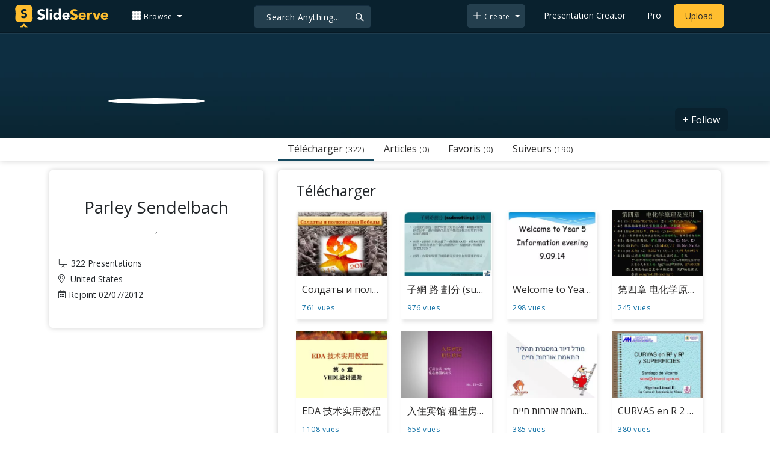

--- FILE ---
content_type: text/html; charset=UTF-8
request_url: https://fr.slideserve.com/parley
body_size: 10345
content:

<!doctype html>
<html lang="en">
<head>

<meta charset="utf-8">
<title>Parley Sendelbach Online Presentations Channel</title>
<meta name="viewport" content="width=device-width, initial-scale=1" >
<meta name="description" content="Parley Sendelbach online presentations channel on SlideServe. View and share presentations and documents online." >
<meta name="robots" content="index, follow" >
<meta property="fb:app_id" content="117162848378808" >
<link href='https://www.slideserve.com/img/favicon.ico' type='image/x-icon' rel='shortcut icon' >
<link rel="canonical" href="https://www.slideserve.com/parley" >
<link rel="alternate" hreflang="en" href="https://www.slideserve.com/parley" >
<link rel="alternate" hreflang="fr" href="https://fr.slideserve.com/parley" >
<link rel="alternate" hreflang="x-default" href="https://www.slideserve.com/parley" >
<meta name="abstract" content="Parley Sendelbach Online Presentations Channel" >
<meta name="author" content="parley" >
<meta name="copyright" content="Parley Sendelbach Online Presentations Channel - by parley" >
<meta property="og:site_name" content="SlideServe" >
<meta property="og:type" content="website">
<meta property="og:url" content="https://www.slideserve.com/parley" >
	
<meta name="twitter:card" value="summary_large_image" >
<meta name="twitter:site" value="@SlideServe" >
  
   <link rel="stylesheet" href="https://www.slideserve.com/bootstrap-5.3.2-dist/css/bootstrap.min.css?v=1.0">
<style>
/*custom css for nav-bar*/    
html,body{overflow-x:hidden;}
body{min-height:100vh; font-family: 'Open Sans', sans-serif;}  
section{padding:3rem 0;}
.navbar-collapse {font-size: 14px;}
a{color:#fff;text-decoration:none;}
a:hover{color: #1271a5;}
.text-dark a{--bs-text-opacity:1; color:rgba(var(--bs-dark-rgb),var(--bs-text-opacity))!important;}
.mtc{margin-top:55px !important;}
.dropdown-item.active, .dropdown-item:active{background-color:unset}
.bi{vertical-align:-0.125em;fill:currentColor;}
.fw-prebold{font-weight:600 !important;}
.bg-dark{background-color:#09212e !important;}
.nav-scroller .nav {color:rgba(255, 255, 255, .75);}
.nav-scroller .nav-link{padding-top:.75rem;padding-bottom:.75rem;font-size:.875rem;color:#6c757d;}
.nav-scroller .nav-link:hover{color:#007bff;}
.nav-scroller .active{font-weight:500;color:#343a40;}
.bg-purple{background-color:#6f42c1;}             
.navbar{position:fixed;width:100%;min-height:55px;left:0px;top:0px;height:45px;margin:0;padding:2px 0px;border:0;border-bottom:1px solid #061924;background:#0c2b3d;color:#f5f5f5;box-shadow:0 2px 0 rgba(255, 255, 255, .07);z-index:1000;}
.nav-container{max-width:1540px;}
.nav-logo{max-width:155px;height:auto;}
.navbar-toggler{border:0;color:rgb(255 255 255);}
.f-size{width:1em;height:1em;display:inline-flex;} 
.ms-auto .nav-item{padding-right:10px;padding-left:10px;}
.nav-item, .nav-link, .navbar-search input::placeholder{color:#fff;}
.navbar-search{position:absolute;left:50%;top:9px;transform:translateX(-109%);z-index:1000;}
.navbar-search input{letter-spacing:0.5px;background:#243f4e;border:1px solid #152e40;border-radius:5px !important;color:#f5f5f5;font-size:14px;font-weight:400;padding:7.5px 20px;margin-right:5px;letter-spacing:0.5px;color:#fff;background-image:url("data:image/svg+xml;charset=utf-8,%3Csvg xmlns='http://www.w3.org/2000/svg' width='18' height='18' viewBox='0 0 24 24' fill='none' stroke='%23fff' stroke-width='2' stroke-linecap='round' stroke-linejoin='round'%3E%3Ccircle cx='11' cy='11' r='6'/%3E%3Cpath d='M21 21L15.65 15.65'/%3E%3C/svg%3E");background-repeat:no-repeat;background-position:right 10px center;} 
.navbar-search .btn-navs-back{position:fixed;left:0px;border:0;background:#09212e;color:#fff;width:54px;display:none;}
.navbar-login1{border:none;display:inline-block;text-decoration:none;text-align:center;color:#fff;background-color:transparent;min-width: 48px; min-height: 48px;} 
.navbar-login{
width: 48px;  /* Minimum touch size */
    height: 48px;
    display: flex;
    align-items: center;
    justify-content: center;
    padding: 8px;
    border-radius: 8px; /* Optional for rounded corners */
    border: none;
    background: transparent; /* Match navbar */
    cursor: pointer;
  }

.logged-in{padding-left:18px;}
.logged-in img{max-width:35px;}
.account-in.show{left:unset;right:30px;}
.my-account img{padding:0.3rem;max-width:4rem;}
.my-account .middle{align-items:center;display:flex;padding:0 1rem;}
.my-account .text{padding-left:0.2rem;overflow:hidden;text-overflow:ellipsis;max-width:calc(100% - 4rem);}
.my-account .small{font-size:71%;color:#92a9b9;}
.my-account p{margin:0;}

.navbar-nav.me-auto{padding-left:10px;}
.navbar-nav.ms-auto .dropdown{padding-left:5px;}
.dropdown-menu{background-color:#152e40;}
.dropdown-item{color:#fff;}
.dropdown-divider{border-top:1px solid #2b4252;}
.button-dark{background-color:#243f4e;border:1px solid #243f4e;margin:0px 3px;border-radius:5px;}
.upload-dark .nav-link{color:#fff;}
.upload-yello{background-color:#ffbe2f;border:1px solid #ffbe2f;margin:0px 3px;border-radius:5px;color:#2b2a2a !important;}
.upload-yello .nav-link{color:#2b2a2a;text-align:center}
.form-control.search:focus{color:#fff;background-color:#243f4e;border-color:#243f4e;outline:unset;box-shadow:unset;}

.g-ad-container {width: 100%;max-width: 728px;margin: 0 auto;padding: 0px;box-sizing: border-box;}
.g-ad {width: 100%;height: auto;text-align: center;padding: 0px;box-sizing: border-box;}
 /* Style for mobile */
@media screen and (max-width: 600px) {
		.ad-container {max-width: 300px;}
		.g-ad {height: 150px;}
}

/*[device width] >1320px*/
@media (min-width:1320px){.navbar-search{min-width:500px;transform:translateX(-77%);}}            
/*[device width] <991.98px*/
@media (max-width:991.98px){
  .mtc{margin-top:45px !important;}
  .navbar{min-height:55px;}
  .offcanvas-collapse{position:fixed;top:45px;bottom:0;right:100%;width:100%;padding-right:1rem;padding-left:1rem;overflow-y:auto;visibility:hidden;background-color:#0b2b3d;transition:transform .3s ease-in-out, visibility .3s ease-in-out;}
  .offcanvas-collapse.open{visibility:visible;transform:translateX(100%);}
  .navbar-toggler:focus{box-shadow:unset;}
  .navbar .navbar-brand{position:absolute;left:50%;top:50%;transform:translate(-50%,-50%);}
  .navbar-login{position:absolute;right:0px;margin-left: 10px;} 
  .navbar-login a {display: block;padding: 10px 16px; }
  .navbar-search{top:7px;width:10px;right:100px;left:unset;transform:unset;}
  .navbar-search input{background-color:#09212e;border:0;}
  .navbar-search input:focus{position:fixed;width:calc(100% - 60px);right:0px;}
  .navbar-search input:focus + .btn-navs-back{display:unset;}
}
	
	.ss-listing {box-shadow: rgba(0, 0, 0, 0.1) 0px 4px 12px; border: 0px;}
	.ss-listing p {font-size: 14px;}
	.ss-listing .card-footer {color: #6b6b6b; font-size: 14px; margin-top: 5px;}
	.ss-listing .card-footer a {color: #6b6b6b !important;}
	
	.ss-topics {box-shadow: rgba(0, 0, 0, 0.1) 0px 4px 12px; border: 0px;b}
	.player {box-shadow: 0px 0px 10px 0px rgba(0, 0, 0, 0.50);}
	.sharecontainer {background: #fbfbfb;}
/*custom css for nav-bar*/
	
	@media (max-width: 769px) { 
		.footer-copyright {display: block !important; text-align: center; width: 100%;}
		.footer-icon {margin: 0 auto;}
		.nav-logo { max-width: 130px; height: auto;}
		.mob-dark-btn { padding: 10px;}
	}
	
	/*@media (min-width:1500px) and (max-width:1559px) {
    .container-player { max-width: 76%;}
    }*/
	
	@media (min-width: 1600px), (min-width: 1500px) and (-webkit-device-pixel-ratio: 1.25) {
    .container-player { max-width: 62%;}
     }
	
	@media (min-width: 1600px), (min-width: 1500px) and (-webkit-device-pixel-ratio: 2) {
    /*.container-player { max-width: 1150px;}*/
	.container-player { max-width: 1331px;}	
     }
	
	/*@media (min-width: 1600px) .container { max-width: 1331px;}*/
	
	/*@media (min-width:1560px) and (max-width:1600px) {
    .container-player { max-width: 1520px;}
    }*/
}
	
</style>  <style>
  /*-----------card display--------------------------------*/
  .card-body{padding-bottom:2px;}
  .card-title,.card-text{overflow:hidden;display:-webkit-box;-webkit-line-clamp:1;-webkit-box-orient:vertical;text-overflow:ellipsis;}
  /*.card-title{font-family:'Roboto Slab',serif}*/
  .card-text{-webkit-line-clamp:2;}
  /*.card-title{max-height:45px;overflow:hidden;white-space:nowrap;text-overflow: ellipsis;font-family:'Roboto Slab',serif;margin:0 10px 10px;}
  .card-text{max-height:45px;height:40px;overflow:hidden;text-overflow:ellipsis;margin: 0 10px 10px;font-size: 13px;}*/
  .card-text.only{height:22px;margin-top:-6px;}
  .card-footer{background: transparent; border-top:0;}
  .card-footer.mt-{margin-top:-6px;}
  /*.card-footer ul{list-style:none;padding:0px;font-size:12px;line-height:18px;font-weight:400;display:flex;margin:5px 10px 5px;letter-spacing: 0.50px;}  */
  .card a:hover{color: #2b2a2a!important;}
  .card a{text-decoration: none;color: rgb(43,42,42)!important;}
  .row-cols-md-3 .card-img-top{margin:8px;width:calc(100% - 16px);}
  .pb{padding-bottom:50px}  
  /*-----------card display/-------------------------------*/  
</style><link href="https://www.slideserve.com/css/style.css?v=2.1" rel="stylesheet">
<link href="css/normal.css" rel="stylesheet">
<link href="css/profile.css" rel="stylesheet">
<style>
  .banner{ background-color: #0c202e; position: relative;display: block;margin-top: 50px;height: 180px;overflow: hidden;}
  .btn-secondary{background-color: #09212e;  border-color: #09212e;  color: #fff !important;}
  .user-bar{ box-shadow: 0px 0px 10px 0px rgba(0, 0, 0, 0.20);}
  .nav-pills .nav-link {border-radius: 0.25rem; font-size: 16px; color:#2b2a2a !important; cursor: pointer;}
  .nav-pills .nav-link.active, .nav-pills .show > .nav-link {
      font-size: 16px;
      color: #2b2a2a !important;
      background-color: rgba(238, 238, 238, 0);
      border-bottom: 2px solid #15495f;
      border-radius: 0px;
  }
  footer {
      border-bottom: none;
      background: #ffffff;
      border-top: none;
      padding: 0;
  }
  .navbar-login a{color: #fff; text-decoration: none;}
  .user-bar .display-1 a{color: #2b2a2a !important;}
  .user-bar .related-grid a, a:hover {text-decoration: none;}
  .user-bar a:focus, .user-bar a:hover {color: #1271a5 !important;}
  .user-bg {
    position: relative;
    padding-top: 1rem;
    padding-bottom: 1rem;
    background-repeat: no-repeat;
    background-size: cover;
    background-position: center;
  }
  .white-box {
    position: relative;
    display: flex;
    flex-direction: column;
    min-width: 0;
    min-height: 250px;
    word-wrap: break-word;
    background-color: #fff;
    background-clip: border-box;
    border-radius: 0px;
    padding: 10px 15px;
    border-radius: 5px;
    box-shadow: 0px 0px 10px 0px rgba(0, 0, 0, 0.20);
  }
  h1, h2, h3, h4, h5, h6 {
    font-weight: 400;
  }
  .profile-adjuster {
    padding-top: 45px;
  }
  .card-body{padding:0 0.5rem;}
  .card-text{font-size:0.9rem;-webkit-line-clamp:3;}
  .img-d{aspect-ratio:32/24;overflow:hidden;}
  .star{color:#ccc}
  .star.filled{color:#e39f08}
  .load-more .spinner-border,.load-more .l,.load-more.loading .lm{display:none;}
  .load-more.loading .spinner-border{display:inline-block;}
  .load-more.loading .l{display:unset;}
  @media (max-width:991.98px){
    .card-title{font-size:0.9rem;-webkit-line-clamp:1;}
    .card-text{font-size:0.8rem;-webkit-line-clamp:2;}
    .profile-adjuster {
        padding-top: 20px;
        margin-top: -110px;
        box-shadow: none !important;
        background-color: #ffffff08 !important;
    }
  }
  @media (min-width: 992px) {
    .display-2 {
        display: none;
  }
}
</style>
<!-- Google Tag Manager -->
<script>(function(w,d,s,l,i){w[l]=w[l]||[];w[l].push({'gtm.start':
new Date().getTime(),event:'gtm.js'});var f=d.getElementsByTagName(s)[0],
j=d.createElement(s),dl=l!='dataLayer'?'&l='+l:'';j.async=true;j.src=
'https://www.googletagmanager.com/gtm.js?id='+i+dl;f.parentNode.insertBefore(j,f);
})(window,document,'script','dataLayer','GTM-WNS5HCZ');</script>
<!-- End Google Tag Manager --></head>
<body id="user-profile">
  <svg xmlns="http://www.w3.org/2000/svg" style="display: none;">  
  <symbol id="grid-3x3-gap-fill" viewBox="0 0 16 16">
    <path d="M1 2a1 1 0 0 1 1-1h2a1 1 0 0 1 1 1v2a1 1 0 0 1-1 1H2a1 1 0 0 1-1-1V2zm5 0a1 1 0 0 1 1-1h2a1 1 0 0 1 1 1v2a1 1 0 0 1-1 1H7a1 1 0 0 1-1-1V2zm5 0a1 1 0 0 1 1-1h2a1 1 0 0 1 1 1v2a1 1 0 0 1-1 1h-2a1 1 0 0 1-1-1V2zM1 7a1 1 0 0 1 1-1h2a1 1 0 0 1 1 1v2a1 1 0 0 1-1 1H2a1 1 0 0 1-1-1V7zm5 0a1 1 0 0 1 1-1h2a1 1 0 0 1 1 1v2a1 1 0 0 1-1 1H7a1 1 0 0 1-1-1V7zm5 0a1 1 0 0 1 1-1h2a1 1 0 0 1 1 1v2a1 1 0 0 1-1 1h-2a1 1 0 0 1-1-1V7zM1 12a1 1 0 0 1 1-1h2a1 1 0 0 1 1 1v2a1 1 0 0 1-1 1H2a1 1 0 0 1-1-1v-2zm5 0a1 1 0 0 1 1-1h2a1 1 0 0 1 1 1v2a1 1 0 0 1-1 1H7a1 1 0 0 1-1-1v-2zm5 0a1 1 0 0 1 1-1h2a1 1 0 0 1 1 1v2a1 1 0 0 1-1 1h-2a1 1 0 0 1-1-1v-2z"/>
  </symbol>
  <symbol id="plus-lg" viewBox="0 0 16 16">
    <path fill-rule="evenodd" d="M8 2a.5.5 0 0 1 .5.5v5h5a.5.5 0 0 1 0 1h-5v5a.5.5 0 0 1-1 0v-5h-5a.5.5 0 0 1 0-1h5v-5A.5.5 0 0 1 8 2Z"/>
  </symbol>
  <symbol id="person-plus" viewBox="0 0 16 16">
    <path d="M6 8a3 3 0 1 0 0-6 3 3 0 0 0 0 6zm2-3a2 2 0 1 1-4 0 2 2 0 0 1 4 0zm4 8c0 1-1 1-1 1H1s-1 0-1-1 1-4 6-4 6 3 6 4zm-1-.004c-.001-.246-.154-.986-.832-1.664C9.516 10.68 8.289 10 6 10c-2.29 0-3.516.68-4.168 1.332-.678.678-.83 1.418-.832 1.664h10z"/>
    <path fill-rule="evenodd" d="M13.5 5a.5.5 0 0 1 .5.5V7h1.5a.5.5 0 0 1 0 1H14v1.5a.5.5 0 0 1-1 0V8h-1.5a.5.5 0 0 1 0-1H13V5.5a.5.5 0 0 1 .5-.5z"/>
  </symbol>
  <symbol id="arrow-left" viewBox="0 0 16 16">
    <path fill-rule="evenodd" d="M15 8a.5.5 0 0 0-.5-.5H2.707l3.147-3.146a.5.5 0 1 0-.708-.708l-4 4a.5.5 0 0 0 0 .708l4 4a.5.5 0 0 0 .708-.708L2.707 8.5H14.5A.5.5 0 0 0 15 8z"/>
  </symbol>
  <symbol id="facebook" viewBox="0 0 16 16">
    <path d="M16 8.049c0-4.446-3.582-8.05-8-8.05C3.58 0-.002 3.603-.002 8.05c0 4.017 2.926 7.347 6.75 7.951v-5.625h-2.03V8.05H6.75V6.275c0-2.017 1.195-3.131 3.022-3.131.876 0 1.791.157 1.791.157v1.98h-1.009c-.993 0-1.303.621-1.303 1.258v1.51h2.218l-.354 2.326H9.25V16c3.824-.604 6.75-3.934 6.75-7.951z"/>
  </symbol>
  <symbol id="twitter" viewBox="0 0 16 16">
    <path d="M5.026 15c6.038 0 9.341-5.003 9.341-9.334 0-.14 0-.282-.006-.422A6.685 6.685 0 0 0 16 3.542a6.658 6.658 0 0 1-1.889.518 3.301 3.301 0 0 0 1.447-1.817 6.533 6.533 0 0 1-2.087.793A3.286 3.286 0 0 0 7.875 6.03a9.325 9.325 0 0 1-6.767-3.429 3.289 3.289 0 0 0 1.018 4.382A3.323 3.323 0 0 1 .64 6.575v.045a3.288 3.288 0 0 0 2.632 3.218 3.203 3.203 0 0 1-.865.115 3.23 3.23 0 0 1-.614-.057 3.283 3.283 0 0 0 3.067 2.277A6.588 6.588 0 0 1 .78 13.58a6.32 6.32 0 0 1-.78-.045A9.344 9.344 0 0 0 5.026 15z"/>
  </symbol>
  <symbol id="youtube" viewBox="0 0 16 16">
    <path d="M8.051 1.999h.089c.822.003 4.987.033 6.11.335a2.01 2.01 0 0 1 1.415 1.42c.101.38.172.883.22 1.402l.01.104.022.26.008.104c.065.914.073 1.77.074 1.957v.075c-.001.194-.01 1.108-.082 2.06l-.008.105-.009.104c-.05.572-.124 1.14-.235 1.558a2.007 2.007 0 0 1-1.415 1.42c-1.16.312-5.569.334-6.18.335h-.142c-.309 0-1.587-.006-2.927-.052l-.17-.006-.087-.004-.171-.007-.171-.007c-1.11-.049-2.167-.128-2.654-.26a2.007 2.007 0 0 1-1.415-1.419c-.111-.417-.185-.986-.235-1.558L.09 9.82l-.008-.104A31.4 31.4 0 0 1 0 7.68v-.123c.002-.215.01-.958.064-1.778l.007-.103.003-.052.008-.104.022-.26.01-.104c.048-.519.119-1.023.22-1.402a2.007 2.007 0 0 1 1.415-1.42c.487-.13 1.544-.21 2.654-.26l.17-.007.172-.006.086-.003.171-.007A99.788 99.788 0 0 1 7.858 2h.193zM6.4 5.209v4.818l4.157-2.408L6.4 5.209z"/>
  </symbol>
  <symbol id="pinterest" viewBox="0 0 16 16">
    <path d="M8 0a8 8 0 0 0-2.915 15.452c-.07-.633-.134-1.606.027-2.297.146-.625.938-3.977.938-3.977s-.239-.479-.239-1.187c0-1.113.645-1.943 1.448-1.943.682 0 1.012.512 1.012 1.127 0 .686-.437 1.712-.663 2.663-.188.796.4 1.446 1.185 1.446 1.422 0 2.515-1.5 2.515-3.664 0-1.915-1.377-3.254-3.342-3.254-2.276 0-3.612 1.707-3.612 3.471 0 .688.265 1.425.595 1.826a.24.24 0 0 1 .056.23c-.061.252-.196.796-.222.907-.035.146-.116.177-.268.107-1-.465-1.624-1.926-1.624-3.1 0-2.523 1.834-4.84 5.286-4.84 2.775 0 4.932 1.977 4.932 4.62 0 2.757-1.739 4.976-4.151 4.976-.811 0-1.573-.421-1.834-.919l-.498 1.902c-.181.695-.669 1.566-.995 2.097A8 8 0 1 0 8 0z"/>
  </symbol>
</svg>  <!-- Navigation -->
<nav class="navbar navbar-expand-lg fixed-top navbar-dark bg-dark" aria-label="Main navigation">
  <div class="container-fluid nav-container">
    <button class="navbar-toggler p-0 border-0" type="button" id="navbarSideCollapse" aria-label="Toggle navigation">
      <span class="navbar-toggler-icon f-size"></span>
    </button>
    <a class="navbar-brand" href="\">
      <img class="nav-logo" title="SlideServe" alt="SlideServe" src="https://www.slideserve.com/img/logo.svg" width="562" height="139">
    </a>
    <form class="form-inline ml-3 navbar-search" action="/search/presentations/">
        <div class="input-group">
          <input type="text" class="form-control search" name="q" placeholder="Search Anything...">
          <button class="btn btn-navs-back" type="button">
            <svg class="bi" width="24" height="24"><use xlink:href="#arrow-left"></use></svg>
          </button>
        </div>
    </form>
    <div class="navbar-collapse offcanvas-collapse">
        <ul class="navbar-nav me-auto">
          <li class="nav-item dropdown">
            <a class="nav-link dropdown-toggle" href="#" role="button" data-bs-toggle="dropdown" aria-expanded="false">
              <svg class="bi" width="16" height="16"><use xlink:href="#grid-3x3-gap-fill"></use></svg>
              <span>Browse</span>
            </a>
            <ul class="dropdown-menu" aria-labelledby="navbarDropdown">
              <li><a class="dropdown-item"  href="/presentations">Recent Presentations</a></li>
              <li><a class="dropdown-item"  href="/articles">Recent Articles</a></li>
              <li><a class="dropdown-item" href="/topics">Content Topics</a></li>
              <li><a class="dropdown-item" href="/updates">Updated Contents</a></li>
              <li><a class="dropdown-item" href="/featured">Featured Contents</a></li>
              <li><hr class="dropdown-divider"></li>
              <li><a class="dropdown-item" href="/powerpoint-templates">PowerPoint Templates</a></li>
            </ul>
          </li>
        </ul>
        <ul class="navbar-nav ms-auto">
          <li class="nav-item dropdown">
            <button class="nav-link dropdown-toggle button-dark mob-dark-btn" href="#" role="button" data-bs-toggle="dropdown" aria-expanded="false">
              <svg class="bi" width="16" height="16"><use xlink:href="#plus-lg"></use></svg>
              <span>Create</span>
            </button>
            <ul class="dropdown-menu" aria-labelledby="navbarDropdown">
              <li><a class="dropdown-item" href="/create">Presentation</a></li>
              <li><a class="dropdown-item" href="/online-article">Article</a></li>
              <li><a class="dropdown-item" href="/online-survey">Survey</a></li>
              <li><a class="dropdown-item" href="/online-quiz">Quiz</a></li>
              <li><a class="dropdown-item" href="/lead-generation">Lead-form</a></li>
              <li><a class="dropdown-item" href="/create?type=ebook">E-Book</a></li>
            </ul>
          </li>
          <li class="nav-item">
            <a class="nav-link" href="https://www.slideserve.com/create">Presentation Creator</a>
          </li>
          <li class="nav-item">
            <a class="nav-link" href="/pro">Pro</a>
          </li>
          <li class="nav-item upload-yello">
            <a class="nav-link" href="/upload" aria-label="Upload content to SlideServe">Upload</a>
          </li>
        </ul>
    </div>
    <button class="navbar-login" aria-label="Login to SlideServe"></button>
  </div>
</nav>
<!-- Navigation/ -->
  <div class="banner">
     <img class="img-fluid w-100" alt="" src="/img/banner/banner.jpg" style="transform:none;">
  </div>
  <div class="container-fluid bg-white user-bar">
    <div class="container position-relative">
    <div class="row">
      <div class="col-lg-4">
      </div>
      <div class="col-lg-8">
        <div class="display-1">
          <!-- tab -->
            <ul class="nav nav-pills w-100">
              <li class=" nav-item">
                <a aria-expanded="false" class="nav-link active" data-bs-toggle="tab" data-bs-target="#public">Télécharger <span>(322)</span></a>
              </li>
                            <li class="nav-item">
                <a aria-expanded="false" class="nav-link" data-bs-toggle="tab" data-bs-target="#stories" onclick="loadProfileTab('stories',1,30009);">Articles <span>(0)</span></a>
              </li>
              <li class="nav-item">
                <a aria-expanded="false" class="nav-link" data-bs-toggle="tab" data-bs-target="#favorites" onclick="loadProfileTab('favorites',1,30009);">Favoris <span>(0)</span></a>
              </li>
              <li class="nav-item">
                <a aria-expanded="false" class="nav-link" data-bs-toggle="tab" data-bs-target="#followers" onclick="loadProfileTab('followers',1,30009);">Suiveurs <span>(190)</span></a>
              </li>
            </ul>
            <!-- tab/ -->
        </div>
        <!-- follow btn -->
                <a href="JavaScript:void(0)" onclick="followuser(30009,'parley','i','on');" class="btn btn-secondary" style="position: absolute; top: -50px; right: 0px;z-index:100">+ Follow</a>
        <!-- follow btn -->
      </div>
    </div>
    </div>
  </div>
  <!-- user img tab area/ -->
  <!-- user details -->
  <section class="m-0 p-0">
    <div class="m-0 user-bg">
      <div class="container position-relative">
        <div class="row">
          <!-- user-details -->
          <div class="col-lg-4 col-md-12">
            <div class="white-box profile-adjuster">
             <img src="/photo/30009.jpeg" class="profile-img" alt="" />
            <h1 class="text-center h3">Parley Sendelbach</h1>
            <p class="text-center">, </p>
            <p></p>
            <ul class="list-unstyled profile-list">
              <li> <i class="ss-icon-presentation"></i>322 Presentations</li>
                            <li> <i class="ss-icon-map-marker-alt"></i> United States</li>                            <li> <i class="ss-icon-calendar-alt"></i>Rejoint 02/07/2012</li>


            </ul>
                        <ul class="list-unstyled profile-social">
                          </ul>
            </div>
          </div>
          <!-- user-details/ -->
          <!-- tab-content -->
          <div class="col-lg-8 col-md-12">
            <div class="display-2">
              <!-- tab -->
              <ul class="nav nav-pills w-100">
                <li class=" nav-item">
                  <a aria-expanded="false" class="nav-link active" data-toggle="tab" href="#public">Télécharger <span>(322)</span></a>
                </li>
                                <li class="nav-item">
                  <a aria-expanded="false" class="nav-link" data-toggle="tab" href="#favorites" onclick="loadProfileTab('favorites',1,30009);">Favoris <span>(0)</span></a>
                </li>
                <li class="nav-item">
                  <a aria-expanded="false" class="nav-link" data-toggle="tab" href="#channels" onclick="loadProfileTab('channels',1,30009);">Canaux <span>(0)</span></a>
                </li>
                <li class="nav-item">
                  <a aria-expanded="false" class="nav-link" data-toggle="tab" href="#followers" onclick="loadProfileTab('followers',1,30009);">Suiveurs <span>(190)</span></a>
                </li>
              </ul>
                <!-- tab/ -->
            </div>
            <div class="tab-content white-box">
              <!-- public -->
              <div class="tab-pane active" id="public">
              <div class="box pb-1">
                <h4>Télécharger</h4>
              <div class="row">
                                <div class="col-md-3 col-sm-6 col-xs-12">
                    <div class="list-item">
                      <a class="list-link" href="/parley/5825201" title="Солдаты и полководцы Победы" rel="nofollow"><div class="list-image"><img src="https://cdn3.slideserve.com/5825201/slide1-dt.jpg" alt="Солдаты и полководцы Победы" ></div>
                        <span>Солдаты и полководцы Победы</span></a>
                        <ul><li class="blue-clr">761 vues</li></ul>
                     </div>
                </div>
                                <div class="col-md-3 col-sm-6 col-xs-12">
                    <div class="list-item">
                      <a class="list-link" href="/parley/subnetting" title="子網 路 劃分 (subnetting) 目的" ><div class="list-image"><img src="https://cdn3.slideserve.com/5817668/subnetting-dt.jpg" alt="子網 路 劃分 (subnetting) 目的" ></div>
                        <span>子網 路 劃分 (subnetting) 目的</span></a>
                        <ul><li class="blue-clr">976 vues</li></ul>
                     </div>
                </div>
                                <div class="col-md-3 col-sm-6 col-xs-12">
                    <div class="list-item">
                      <a class="list-link" href="/parley/welcome-to-year-5-information-evening-9-09-14" title="Welcome to Year 5 Information evening 9.09.14" ><div class="list-image"><img src="https://cdn3.slideserve.com/5808250/slide1-dt.jpg" alt="Welcome to Year 5 Information evening 9.09.14" ></div>
                        <span>Welcome to Year 5 Information evening 9.09.14</span></a>
                        <ul><li class="blue-clr">298 vues</li></ul>
                     </div>
                </div>
                                <div class="col-md-3 col-sm-6 col-xs-12">
                    <div class="list-item">
                      <a class="list-link" href="/parley/5805490" title="第四章 电化学原理及应用" ><div class="list-image"><img src="https://cdn3.slideserve.com/5805490/slide1-dt.jpg" alt="第四章 电化学原理及应用" ></div>
                        <span>第四章 电化学原理及应用</span></a>
                        <ul><li class="blue-clr">245 vues</li></ul>
                     </div>
                </div>
                                <div class="col-md-3 col-sm-6 col-xs-12">
                    <div class="list-item">
                      <a class="list-link" href="/parley/eda" title="EDA 技术实用教程" ><div class="list-image"><img src="https://cdn3.slideserve.com/5793688/slide1-dt.jpg" alt="EDA 技术实用教程" ></div>
                        <span>EDA 技术实用教程</span></a>
                        <ul><li class="blue-clr">1108 vues</li></ul>
                     </div>
                </div>
                                <div class="col-md-3 col-sm-6 col-xs-12">
                    <div class="list-item">
                      <a class="list-link" href="/parley/5792167" title="入住宾馆 租住房屋" ><div class="list-image"><img src="https://cdn3.slideserve.com/5792167/slide1-dt.jpg" alt="入住宾馆 租住房屋" ></div>
                        <span>入住宾馆 租住房屋</span></a>
                        <ul><li class="blue-clr">658 vues</li></ul>
                     </div>
                </div>
                                <div class="col-md-3 col-sm-6 col-xs-12">
                    <div class="list-item">
                      <a class="list-link" href="/parley/5791423" title="מודל דיור במסגרת תהליך התאמת אורחות חיים" ><div class="list-image"><img src="https://cdn3.slideserve.com/5791423/slide1-dt.jpg" alt="מודל דיור במסגרת תהליך התאמת אורחות חיים" ></div>
                        <span>מודל דיור במסגרת תהליך התאמת אורחות חיים</span></a>
                        <ul><li class="blue-clr">385 vues</li></ul>
                     </div>
                </div>
                                <div class="col-md-3 col-sm-6 col-xs-12">
                    <div class="list-item">
                      <a class="list-link" href="/parley/curvas-en-r-2-y-r-3-y-superficies" title="CURVAS en R 2 y R 3 y SUPERFICIES" ><div class="list-image"><img src="https://cdn3.slideserve.com/5790509/curvas-en-r-2-y-r-3-y-superficies-dt.jpg" alt="CURVAS en R 2 y R 3 y SUPERFICIES" ></div>
                        <span>CURVAS en R 2 y R 3 y SUPERFICIES</span></a>
                        <ul><li class="blue-clr">380 vues</li></ul>
                     </div>
                </div>
                                <div class="col-md-3 col-sm-6 col-xs-12">
                    <div class="list-item">
                      <a class="list-link" href="/parley/culture-clash-ims-vs-peer-to-peer-tmia-2006-annual-meeting-february-28-2006" title="Culture Clash— IMS vs. Peer-to-Peer TMIA 2006 Annual Meeting February 28, 2006" ><div class="list-image"><img src="https://cdn3.slideserve.com/5789729/culture-clash-ims-vs-peer-to-peer-tmia-2006-annual-meeting-february-28-2006-dt.jpg" alt="Culture Clash— IMS vs. Peer-to-Peer TMIA 2006 Annual Meeting February 28, 2006" ></div>
                        <span>Culture Clash— IMS vs. Peer-to-Peer TMIA 2006 Annual Meeting February 28, 2006</span></a>
                        <ul><li class="blue-clr">347 vues</li></ul>
                     </div>
                </div>
                                <div class="col-md-3 col-sm-6 col-xs-12">
                    <div class="list-item">
                      <a class="list-link" href="/parley/star-koln-v-k-11-15-let" title="STARŠÍ ŠKOLNÍ VĚK 11-15 let" ><div class="list-image"><img src="https://cdn3.slideserve.com/5781981/slide1-dt.jpg" alt="STARŠÍ ŠKOLNÍ VĚK 11-15 let" ></div>
                        <span>STARŠÍ ŠKOLNÍ VĚK 11-15 let</span></a>
                        <ul><li class="blue-clr">406 vues</li></ul>
                     </div>
                </div>
                                <div class="col-md-3 col-sm-6 col-xs-12">
                    <div class="list-item">
                      <a class="list-link" href="/parley/chapter-powerpoint-ppt-presentation" title="CHAPTER" ><div class="list-image"><img src="https://cdn3.slideserve.com/5781924/slide1-dt.jpg" alt="CHAPTER" ></div>
                        <span>CHAPTER</span></a>
                        <ul><li class="blue-clr">471 vues</li></ul>
                     </div>
                </div>
                                <div class="col-md-3 col-sm-6 col-xs-12">
                    <div class="list-item">
                      <a class="list-link" href="/parley/grid-computing-powerpoint-ppt-presentation" title="Grid Computing" ><div class="list-image"><img src="https://cdn3.slideserve.com/5779201/slide1-dt.jpg" alt="Grid Computing" ></div>
                        <span>Grid Computing</span></a>
                        <ul><li class="blue-clr">811 vues</li></ul>
                     </div>
                </div>
                                <div class="col-md-3 col-sm-6 col-xs-12">
                    <div class="list-item">
                      <a class="list-link" href="/parley/escalacion-de-servicios-centro-de-atenci-n-de-servicios-cas-telnor" title="ESCALACION DE SERVICIOS CENTRO DE ATENCIÓN DE SERVICIOS (CAS) TELNOR" ><div class="list-image"><img src="https://cdn3.slideserve.com/5769901/slide1-dt.jpg" alt="ESCALACION DE SERVICIOS CENTRO DE ATENCIÓN DE SERVICIOS (CAS) TELNOR" ></div>
                        <span>ESCALACION DE SERVICIOS CENTRO DE ATENCIÓN DE SERVICIOS (CAS) TELNOR</span></a>
                        <ul><li class="blue-clr">569 vues</li></ul>
                     </div>
                </div>
                                <div class="col-md-3 col-sm-6 col-xs-12">
                    <div class="list-item">
                      <a class="list-link" href="/parley/barth-b-riley-michael-l-dennis-chestnut-health-systems-powerpoint-ppt-presentation" title="Barth B. Riley, Michael L. Dennis Chestnut Health Systems" ><div class="list-image"><img src="https://cdn3.slideserve.com/5767896/barth-b-riley-michael-l-dennis-chestnut-health-systems-dt.jpg" alt="Barth B. Riley, Michael L. Dennis Chestnut Health Systems" ></div>
                        <span>Barth B. Riley, Michael L. Dennis Chestnut Health Systems</span></a>
                        <ul><li class="blue-clr">486 vues</li></ul>
                     </div>
                </div>
                                <div class="col-md-3 col-sm-6 col-xs-12">
                    <div class="list-item">
                      <a class="list-link" href="/parley/dna-and-genes" title="DNA and Genes" ><div class="list-image"><img src="https://cdn3.slideserve.com/5759540/dna-and-genes-dt.jpg" alt="DNA and Genes" ></div>
                        <span>DNA and Genes</span></a>
                        <ul><li class="blue-clr">420 vues</li></ul>
                     </div>
                </div>
                                <div class="col-md-3 col-sm-6 col-xs-12">
                    <div class="list-item">
                      <a class="list-link" href="/parley/unit-xiv-powerpoint-ppt-presentation" title="Unit XIV" ><div class="list-image"><img src="https://cdn3.slideserve.com/5755670/unit-xiv-dt.jpg" alt="Unit XIV" ></div>
                        <span>Unit XIV</span></a>
                        <ul><li class="blue-clr">1053 vues</li></ul>
                     </div>
                </div>
                
              </div>
                            <div class="col-12 loadmore-line"><a href="/parley/presentations" class="btn-loadmore">Tout voir</a></div>
                        </div>
          </div>
          <!-- public/ -->
          <!-- private -->
          <div class="tab-pane" id="private">

          </div>
          <!-- private/ -->
          <!-- favorites -->
          <div class="tab-pane" id="favorites">

          </div>
          <!-- favorites/ -->
          <!-- channels -->
          <div class="tab-pane" id="stories">

          </div>
          <!-- channels/ -->
          <!-- followers -->
          <div class="tab-pane mt-1" id="followers">

          </div>
          <!-- followers/ -->
        </div>
      </div>
      <!-- tab-content/ -->
    </div><!-- row/ -->
    </div>
    </div>
  </section>
  <!-- user details/ -->
  <script>
    /*---jQury loaded---*/
    function onInItJqLoad(){
       tagLoader.load("https://www.slideserve.com/js/main.js?v=1.11","script",null);

    }
    /*---jQury loaded/---*/

    /*---event initialized---*/
    function onInItEvent(){

    }
    /*---event initialized---*/
  </script>
  <!-- footer -->
<div class="container">
<footer class="footer mt-auto py-3 my-4">
  <ul class="nav justify-content-center ">
    <li class="nav-item"><a href="//www.slideserve.com" class="nav-link px-2 text-body-secondary" lang="en" hreflang="en" title="#ChangeMarketing Services - English">English</a></li>
    <li class="nav-item"><a href="//fr.slideserve.com" class="nav-link px-2 text-body-secondary" lang="fr" hreflang="fr" title="#ChangeMarketing Services - Français">Français</a></li>
  </ul>
  <ul class="nav justify-content-center border-bottom pb-3 mb-3">
    <li class="nav-item"><a href="/about" class="nav-link px-2 text-body-secondary" target="_blank" title="About">About</a></li>
    <li class="nav-item"><a href="/privacy" class="nav-link px-2 text-body-secondary" target="_blank" title="Privacy">Privacy</a></li>
    <li class="nav-item"><a href="/dmca" class="nav-link px-2 text-body-secondary" target="_blank" title="Dmca">DMCA</a></li>
    <li class="nav-item"><a href="https://blog.slideserve.com" class="nav-link px-2 text-body-secondary" target="_blank" title="Blog">Blog</a></li>
    <li class="nav-item"><a href="/contact" class="nav-link px-2 text-body-secondary" target="_blank" title="Contact">Contact</a></li>
  </ul>
  <div class="d-flex flex-wrap justify-content-between align-items-center">
    <div class="col-md-4 d-flex align-items-center footer-copyright">
      <span class="mb-3 mb-md-0 text-body-secondary"> © 2026 SlideServe. All rights reserved </span>
    </div>
    <ul class="nav col-md-4 justify-content-end list-unstyled d-flex footer-icon">
      <li class="m-2 p-2"><a class="text-body-secondary" href="https://www.facebook.com/SlideServe" target="_blank" rel="noopener" title="Facebook"><svg class="bi" width="26" height="26"><use xlink:href="#facebook"></use></svg></a></li>
      <li class="m-2 p-2"><a class="text-body-secondary" href="https://twitter.com/slideserve" target="_blank" rel="noopener" title="Twitter"><svg class="bi" width="26" height="26"><use xlink:href="#twitter"></use></svg></a></li>
      <li class="m-2 p-2"><a class="text-body-secondary" href="https://www.youtube.com/user/SlideServe" target="_blank" rel="noopener" title="Youtube" ><svg class="bi" width="26" height="26"><use xlink:href="#youtube"></use></svg></a></li>
      <li class="m-2 p-2"><a class="text-body-secondary" href="https://www.pinterest.com/slideserve/" target="_blank" rel="noopener" title="Pinterest"><svg class="bi" width="26" height="26"><use xlink:href="#pinterest"></use></svg></a></li>

    </ul>
  </div>
</footer>
</div>
<!-- footer/ -->
<!-- Google tag (gtag.js) -->
<script async src="https://www.googletagmanager.com/gtag/js?id=G-534BDNWH21"></script>
<script>
  window.dataLayer = window.dataLayer || [];
  function gtag(){dataLayer.push(arguments);}
  gtag('js', new Date());
  gtag('config', 'G-534BDNWH21');
</script>
<script>
  /*----navbar------*/
  (() => {
    'use strict'
    document.querySelector('#navbarSideCollapse').addEventListener('click', () => {
    document.querySelector('.offcanvas-collapse').classList.toggle('open')
    })
  })()
  /*----navbar/------*/
  /*----custom script/------*/
  var tagLoader ={};
  tagLoader.load = function(link,type,fun){
    var elmnt = document.createElement(type);
    if(type =="script") elmnt.src = link;
    else if(type =="link") elmnt.href = link;
    if(fun) elmnt.onload = fun;
    document.body.appendChild(elmnt);
  };
  function onJqLoaded(){
    if(typeof onInItJqLoad == 'function')
     setTimeout(onInItJqLoad,10);

    $.ajax({
        type: "POST",
        url: "/actions/get-live-data.php?vid="+$('#video_vid').val(),
        success: function(data) {
          $('.navbar-login').replaceWith(data.navLoginContent);
          if(typeof data.liksAndViewsContent != 'undefined')
           $('.like-views').html(data.liksAndViewsContent);
       }
    });

    $(document).on('mousemove scroll keydown click',inItEventD);
    function inItEventD(e){detectEvent();$(document).off('mousemove scroll keydown click',inItEventD);}
    var prevAcc = null;
    $(window).on('devicemotion', onDeviceMotion);
    function onDeviceMotion(e) {
      var acc = e.originalEvent.accelerationIncludingGravity;
      if(prevAcc == {}){$(window).data('prevAcc',{x:acc.x,y:acc.y,z:acc.z}); return;}
      if(prevAcc === null){prevAcc = {x:acc.x,y:acc.y,z:acc.z};}
      if (Math.abs(acc.x-prevAcc.x) > 0 || Math.abs(acc.x-prevAcc.x) > 0 || Math.abs(acc.x-prevAcc.x) > 0 ) {detectEvent();$(window).off('devicemotion',onDeviceMotion);}
    }
  }
  let bEventDetected = false;
  function detectEvent() {
    if(bEventDetected) return;
    bEventDetected = true;
    setTimeout(inItLazyLoad,10);
    if(typeof onInItEvent == 'function')
     setTimeout(onInItEvent,10);
      }
  function inItLazyLoad(){
     tagLoader.load("https://www.slideserve.com/js/lazysizes.5.1.2.min.js","script",null);
  }
  /*----custom script/------*/
</script>
<script src="https://www.slideserve.com/bootstrap-5.3.2-dist/js/bootstrap.bundle.min.js"></script>
<script src="https://www.slideserve.com/js/jquery.3.7.0.min.js" async onload="onJqLoaded()" ></script>
<link rel="stylesheet" href="https://fonts.googleapis.com/css?family=Open+Sans:400,400i,600,700%7CRoboto+Slab&display=swap" async >
</body>
</html>
